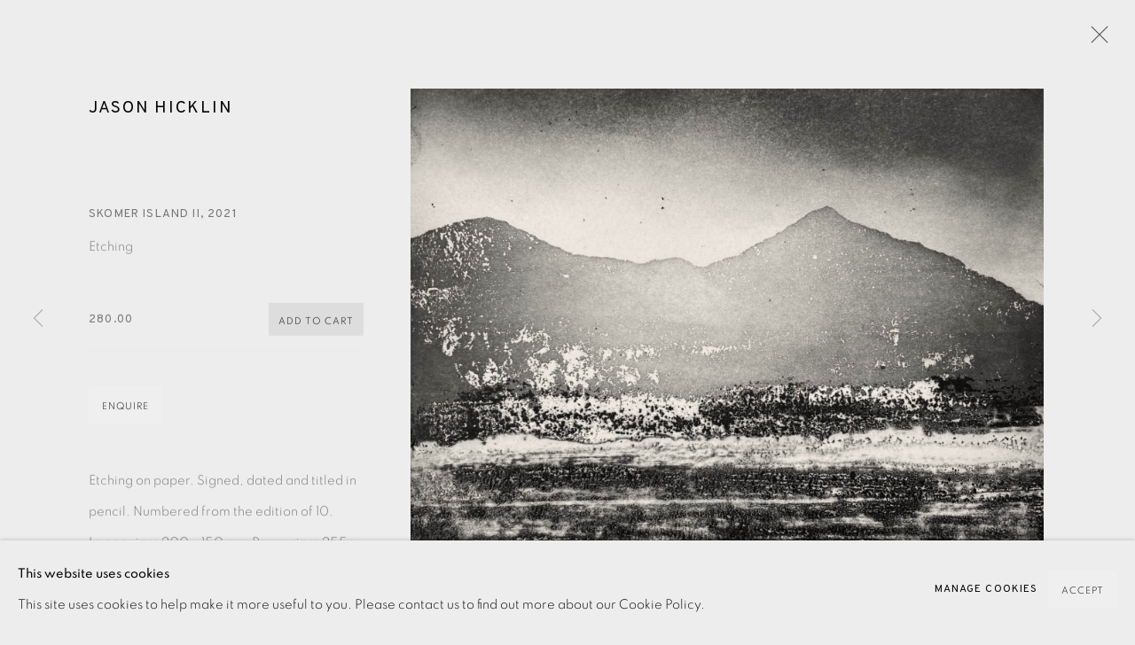

--- FILE ---
content_type: text/html; charset=utf-8
request_url: https://www.eamesfineart.com/cart/check_availability/
body_size: 166
content:
{
    "items": {
        "0478e0d9eae65babf2adeeb9a5f34e30": {
            "item_changed": false,
            "item_unavailable": false
        }
    },
    "unavailable_items": [],
    "changed_items_found": false,
    "changed_items": [],
    "unavailable_items_found": false
}

--- FILE ---
content_type: text/html; charset=utf-8
request_url: https://www.eamesfineart.com/cart/check_availability/
body_size: 166
content:
{
    "items": {
        "0478e0d9eae65babf2adeeb9a5f34e30": {
            "item_changed": false,
            "item_unavailable": false
        }
    },
    "unavailable_items": [],
    "changed_items_found": false,
    "changed_items": [],
    "unavailable_items_found": false
}

--- FILE ---
content_type: text/css; charset=utf-8
request_url: https://www.eamesfineart.com/core/dynamic_main.css?c=27042050002200&g=2e0be720df1239772b6bcf7c028cc840
body_size: 229
content:



	/* Core layout styles */
	@import url(/lib/g/2.0/styles/layout.css?c=27042050002200&g=2e0be720df1239772b6bcf7c028cc840);
	
	

		/* Theme main.css (gallery template websites) */
		@import url(/lib/g/themes/monochrome/2.0/styles/layout.css?c=27042050002200&g=2e0be720df1239772b6bcf7c028cc840);
	
	/* Theme preset */
		
	
	

/* Website main.css */
	@import url(/styles/main.css?c=27042050002200&g=2e0be720df1239772b6bcf7c028cc840);





